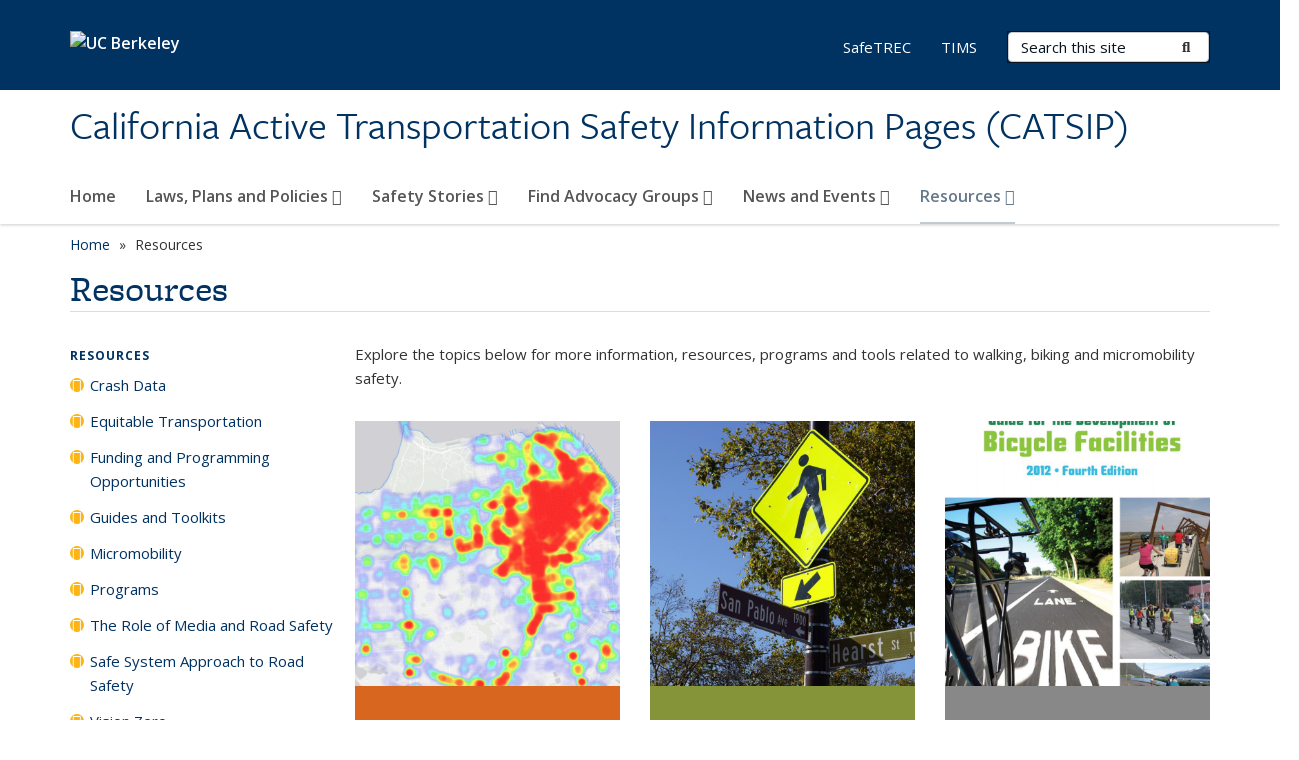

--- FILE ---
content_type: text/html; charset=utf-8
request_url: https://catsip.berkeley.edu/resources/
body_size: 8478
content:
<!DOCTYPE html>
<html lang="en" dir="ltr">
<head>
  <meta http-equiv="X-UA-Compatible" content="IE=edge" />
<meta http-equiv="Content-Type" content="text/html; charset=utf-8" />
<meta name="Generator" content="Drupal 7 (http://drupal.org)" />
<link rel="canonical" href="/resources" />
<link rel="shortlink" href="/node/338" />
<link rel="shortcut icon" href="https://catsip.berkeley.edu/profiles/openberkeley/themes/openberkeley_theme_brand/favicon.ico" type="image/vnd.microsoft.icon" />
<meta name="viewport" content="width=device-width, initial-scale=1.0" />
  <meta name="twitter:dnt" content="on">
  <title>Resources | California Active Transportation Safety Information Pages (CATSIP)</title>
  <link type="text/css" rel="stylesheet" href="https://catsip.berkeley.edu/sites/default/files/css/css_kShW4RPmRstZ3SpIC-ZvVGNFVAi0WEMuCnI0ZkYIaFw.css" media="all" />
<link type="text/css" rel="stylesheet" href="https://catsip.berkeley.edu/sites/default/files/css/css_TnnMw6Mh72mEvaDujXjSbFOpptbdTbtXwXrVO5d8QpM.css" media="all" />
<link type="text/css" rel="stylesheet" href="https://catsip.berkeley.edu/sites/default/files/css/css_VTJqEpJ_kbGhyWnq6E__HtNmim_pFNj_xmqT2CnuFyk.css" media="all" />
<link type="text/css" rel="stylesheet" href="https://catsip.berkeley.edu/sites/default/files/css/css_P7--I-hb0gcJsTQhFYqCt9Bbt--MYpgAtnA2MzSE2j8.css" media="screen" />
<link type="text/css" rel="stylesheet" href="https://catsip.berkeley.edu/sites/default/files/css/css_VTEUING0dHqaS1BFeejQr9LyZ-BfPyCLAc85Saf6sxA.css" media="all" />
<link type="text/css" rel="stylesheet" href="https://catsip.berkeley.edu/sites/default/files/css/css_fTfJo-dPtzirDva2c_4irCYiTua1w5HvujwppmNQxcE.css" media="all" />
<link type="text/css" rel="stylesheet" href="https://catsip.berkeley.edu/sites/default/files/css/css_l0nY-aVTB09v9_xTUkXAdhv2Pm24M2ixkWW-la0gqA0.css" media="all" />
<link type="text/css" rel="stylesheet" href="https://catsip.berkeley.edu/sites/default/files/css/css_qpsIBcs9JSa7ccwyEmky_c737hDf6nNOZA81Rs9WHqg.css" media="print" />
<link type="text/css" rel="stylesheet" href="https://catsip.berkeley.edu/sites/default/files/css/css_vVHKxTM0GJ1H06xa3A56ODjmnaQjaHfKtNGjZ_0rAHQ.css" media="all" />
<link type="text/css" rel="stylesheet" href="//fonts.googleapis.com/css?family=Open+Sans:300italic,400italic,600italic,700italic,800italic,400,300,600,700,800" media="all" />
<link type="text/css" rel="stylesheet" href="//use.typekit.net/aeg3kye.css" media="all" />
  <script type="application/json" data-drupal-selector="drupal-settings-json">{"basePath":"\/","pathPrefix":"","setHasJsCookie":0,"ajaxPageState":{"theme":"openberkeley_theme_brand","theme_token":"EqmnxgPFvQ-kU2fuVLK_76v414U8fejAtej1Wp5E95w","js":{"profiles\/openberkeley\/modules\/panopoly\/panopoly_widgets\/panopoly-widgets.js":1,"profiles\/openberkeley\/modules\/panopoly\/panopoly_widgets\/panopoly-widgets-spotlight.js":1,"profiles\/openberkeley\/modules\/openberkeley\/openberkeley_admin\/openberkeley_admin_siteimprove.js":1,"profiles\/openberkeley\/themes\/openberkeley_theme_base\/assets\/js\/bootstrap-accessibility.js":1,"profiles\/openberkeley\/modules\/contrib\/jquery_update\/replace\/jquery\/1.10\/jquery.min.js":1,"misc\/jquery-extend-3.4.0.js":1,"misc\/jquery-html-prefilter-3.5.0-backport.js":1,"misc\/jquery.once.js":1,"misc\/drupal.js":1,"misc\/drupal-settings-loader.js":1,"profiles\/openberkeley\/libraries\/bootstrap\/js\/bootstrap.min.js":1,"profiles\/openberkeley\/modules\/contrib\/jquery_update\/replace\/ui\/ui\/minified\/jquery.ui.core.min.js":1,"profiles\/openberkeley\/modules\/contrib\/jquery_update\/replace\/ui\/ui\/minified\/jquery.ui.widget.min.js":1,"profiles\/openberkeley\/modules\/contrib\/jquery_update\/replace\/ui\/ui\/minified\/jquery.ui.tabs.min.js":1,"profiles\/openberkeley\/modules\/contrib\/jquery_update\/replace\/ui\/ui\/minified\/jquery.ui.accordion.min.js":1,"misc\/form-single-submit.js":1,"profiles\/openberkeley\/modules\/panopoly\/panopoly_images\/panopoly-images.js":1,"profiles\/openberkeley\/modules\/contrib\/entityreference\/js\/entityreference.js":1,"profiles\/openberkeley\/modules\/openberkeley\/openberkeley_faq\/openberkeley_faq.js":1,"profiles\/openberkeley\/modules\/openberkeley\/openberkeley_theme\/openberkeley_theme.js":1,"profiles\/openberkeley\/modules\/openberkeley\/openberkeley_twitter\/js\/openberkeley-twitter.js":1,"profiles\/openberkeley\/modules\/openberkeley\/openberkeley_wysiwyg_override\/js\/openberkeley-wysiwyg-override.js":1,"profiles\/openberkeley\/modules\/panopoly\/panopoly_magic\/panopoly-magic.js":1,"profiles\/openberkeley\/modules\/panopoly\/panopoly_theme\/js\/panopoly-accordion.js":1,"profiles\/openberkeley\/modules\/contrib\/caption_filter\/js\/caption-filter.js":1,"profiles\/openberkeley\/libraries\/maphilight\/jquery.maphilight.min.js":1,"profiles\/openberkeley\/libraries\/jquery.imagesloaded\/jquery.imagesloaded.min.js":1,"profiles\/openberkeley\/modules\/contrib\/google_analytics\/googleanalytics.js":1,"https:\/\/www.googletagmanager.com\/gtag\/js?id=UA-30608357-1":1,"public:\/\/js\/google-analytics-ad30b2862d47c75b6859c99f99ce6bf5.js":1,"profiles\/openberkeley\/modules\/contrib\/extlink\/js\/extlink.js":1,"profiles\/openberkeley\/themes\/radix\/assets\/js\/radix.script.js":1,"profiles\/openberkeley\/themes\/openberkeley_theme_base\/assets\/js\/openberkeley_theme_base.script.js":1,"profiles\/openberkeley\/themes\/openberkeley_theme_base\/assets\/js\/drupal-announce.js":1,"profiles\/openberkeley\/themes\/openberkeley_theme_brand\/assets\/js\/openberkeley_theme_brand.script.js":1},"css":{"modules\/system\/system.base.css":1,"modules\/system\/system.messages.css":1,"modules\/system\/system.theme.css":1,"misc\/ui\/jquery.ui.theme.css":1,"misc\/ui\/jquery.ui.accordion.css":1,"modules\/field\/theme\/field.css":1,"profiles\/openberkeley\/modules\/contrib\/mvpcreator_theme\/css\/mvpcreator-theme.css":1,"modules\/node\/node.css":1,"profiles\/openberkeley\/modules\/openberkeley\/openberkeley_brand_widgets\/css\/openberkeley-widgets-hero.css":1,"profiles\/openberkeley\/modules\/openberkeley\/openberkeley_brand_widgets\/css\/openberkeley-widgets-image.css":1,"profiles\/openberkeley\/modules\/openberkeley\/openberkeley_brand_widgets\/css\/openberkeley-widgets-modal.css":1,"profiles\/openberkeley\/modules\/openberkeley\/openberkeley_brand_widgets\/css\/openberkeley-widgets-promo.css":1,"profiles\/openberkeley\/modules\/openberkeley\/openberkeley_brand_widgets\/css\/openberkeley-widgets-thumbnail-list.css":1,"profiles\/openberkeley\/modules\/openberkeley\/openberkeley_faq\/openberkeley_faq.css":1,"profiles\/openberkeley\/modules\/openberkeley\/openberkeley_news\/openberkeley_news.css":1,"profiles\/openberkeley\/modules\/openberkeley\/openberkeley_theme\/openberkeley-theme.css":1,"profiles\/openberkeley\/modules\/openberkeley\/openberkeley_search\/openberkeley_top_results\/openberkeley_top_results.css":1,"profiles\/openberkeley\/modules\/openberkeley\/openberkeley_wysiwyg_override\/css\/openberkeley-wysiwyg-override-list-properties.css":1,"profiles\/openberkeley\/modules\/panopoly\/panopoly_core\/css\/panopoly-dropbutton.css":1,"profiles\/openberkeley\/modules\/panopoly\/panopoly_magic\/css\/panopoly-magic.css":1,"profiles\/openberkeley\/modules\/panopoly\/panopoly_theme\/css\/panopoly-featured.css":1,"profiles\/openberkeley\/modules\/panopoly\/panopoly_theme\/css\/panopoly-accordian.css":1,"profiles\/openberkeley\/modules\/panopoly\/panopoly_theme\/css\/panopoly-layouts.css":1,"profiles\/openberkeley\/modules\/panopoly\/panopoly_widgets\/panopoly-widgets.css":1,"profiles\/openberkeley\/modules\/panopoly\/panopoly_widgets\/panopoly-widgets-spotlight.css":1,"profiles\/openberkeley\/modules\/panopoly\/panopoly_wysiwyg\/panopoly-wysiwyg.css":1,"profiles\/openberkeley\/modules\/contrib\/radix_layouts\/radix_layouts.css":1,"modules\/search\/search.css":1,"modules\/user\/user.css":1,"profiles\/openberkeley\/modules\/contrib\/extlink\/css\/extlink.css":1,"profiles\/openberkeley\/modules\/contrib\/views\/css\/views.css":1,"profiles\/openberkeley\/modules\/openberkeley\/openberkeley_widgets\/openberkeley_widgets.css":1,"profiles\/openberkeley\/modules\/contrib\/caption_filter\/caption-filter.css":1,"profiles\/openberkeley\/modules\/contrib\/ctools\/css\/ctools.css":1,"profiles\/openberkeley\/modules\/contrib\/panels\/css\/panels.css":1,"profiles\/openberkeley\/themes\/openberkeley_theme_brand\/assets\/css\/bootstrap-custom.css":1,"profiles\/openberkeley\/themes\/openberkeley_theme_base\/assets\/css\/bootstrap-accessibility.css":1,"profiles\/openberkeley\/themes\/openberkeley_theme_base\/assets\/css\/openberkeley_theme_base.style.css":1,"profiles\/openberkeley\/themes\/openberkeley_theme_brand\/assets\/css\/openberkeley_theme_brand.style.css":1,"profiles\/openberkeley\/themes\/openberkeley_theme_brand\/assets\/css\/brand_openberkeley_event.css":1,"profiles\/openberkeley\/themes\/openberkeley_theme_brand\/assets\/css\/brand_openberkeley_event_reg.css":1,"profiles\/openberkeley\/themes\/openberkeley_theme_brand\/assets\/css\/brand_openberkeley_news.css":1,"profiles\/openberkeley\/themes\/openberkeley_theme_brand\/assets\/css\/brand_openberkeley_portfolio.css":1,"profiles\/openberkeley\/themes\/openberkeley_theme_brand\/assets\/css\/brand_openberkeley_privatepages.css":1,"profiles\/openberkeley\/themes\/openberkeley_theme_brand\/assets\/css\/brand_openberkeley_pubs.css":1,"profiles\/openberkeley\/themes\/openberkeley_theme_brand\/assets\/css\/brand_openberkeley_people.css":1,"profiles\/openberkeley\/themes\/openberkeley_theme_brand\/assets\/css\/brand_openberkeley_search.css":1,"profiles\/openberkeley\/themes\/openberkeley_theme_brand\/assets\/css\/brand_openberkeley_faq.css":1,"profiles\/openberkeley\/themes\/openberkeley_theme_brand\/assets\/css\/print.css":1,"profiles\/openberkeley\/modules\/openberkeley\/openberkeley_theme\/openberkeley-theme-collapsible.css":1,"profiles\/openberkeley\/modules\/openberkeley\/openberkeley_wysiwyg_override\/css\/openberkeley-wysiwyg-override.css":1,"profiles\/openberkeley\/modules\/panopoly\/panopoly_images\/panopoly-images.css":1,"profiles\/openberkeley\/themes\/openberkeley_theme_base\/assets\/fonts\/fontawesome-v6\/css\/fontawesome.min.css":1,"profiles\/openberkeley\/themes\/openberkeley_theme_base\/assets\/fonts\/fontawesome-v6\/css\/brands.min.css":1,"profiles\/openberkeley\/themes\/openberkeley_theme_base\/assets\/fonts\/fontawesome-v6\/css\/solid.min.css":1,"profiles\/openberkeley\/themes\/openberkeley_theme_base\/assets\/fonts\/fontawesome-v6\/css\/v4-font-face.min.css":1,"\/\/fonts.googleapis.com\/css?family=Open+Sans:300italic,400italic,600italic,700italic,800italic,400,300,600,700,800":1,"\/\/use.typekit.net\/aeg3kye.css":1}},"CToolsModal":{"modalSize":{"type":"scale","width":".9","height":".9","addWidth":0,"addHeight":0,"contentRight":25,"contentBottom":75},"modalOptions":{"opacity":".55","background-color":"#FFF"},"animationSpeed":"fast","modalTheme":"CToolsModalDialog","throbberTheme":"CToolsModalThrobber"},"panopoly_magic":{"pane_add_preview_mode":"automatic"},"googleanalytics":{"account":["UA-30608357-1","G-XCVL6212B9"],"trackOutbound":1,"trackMailto":1,"trackDownload":1,"trackDownloadExtensions":"7z|aac|arc|arj|asf|asx|avi|bin|csv|doc(x|m)?|dot(x|m)?|exe|flv|gif|gz|gzip|hqx|jar|jpe?g|js|mp(2|3|4|e?g)|mov(ie)?|msi|msp|pdf|phps|png|ppt(x|m)?|pot(x|m)?|pps(x|m)?|ppam|sld(x|m)?|thmx|qtm?|ra(m|r)?|sea|sit|tar|tgz|torrent|txt|wav|wma|wmv|wpd|xls(x|m|b)?|xlt(x|m)|xlam|xml|z|zip"},"urlIsAjaxTrusted":{"\/search\/node":true},"extlink":{"extTarget":0,"extClass":"ext","extLabel":"(link is external)","extImgClass":0,"extIconPlacement":"append","extSubdomains":0,"extExclude":"(catsip\\.berkeley\\.edu)","extInclude":"","extCssExclude":"map","extCssExplicit":"","extAlert":0,"extAlertText":"This link will take you to an external web site. We are not responsible for their content.","mailtoClass":"mailto","mailtoLabel":"(link sends e-mail)","extUseFontAwesome":false},"openberkeley_theme_base":{"disable_linearizable_tables":false,"file_link_icons":0}}</script>
<script type="text/javascript" src="https://catsip.berkeley.edu/sites/default/files/js/js_SJgtMdhzo0raDjyuHJR-mtSH_mzSDwMhzOyHsnAskDQ.js"></script>
<script type="text/javascript" src="https://catsip.berkeley.edu/sites/default/files/js/js_J1LDKrZlf6nq7Ka0onHwg3MUNfwG75SSQi30oTn81HA.js"></script>
<script type="text/javascript" src="https://catsip.berkeley.edu/sites/default/files/js/js_cZlJlWIHrFGC0F2Xp_eoJw6NhRESz6lnF0qX6vVXfss.js"></script>
<script type="text/javascript" src="https://catsip.berkeley.edu/sites/default/files/js/js_-XMY613WD2BTXjfxSlzZQ9Eo0bw4-h-ZZomLzclkVkU.js"></script>
<script type="text/javascript" src="https://www.googletagmanager.com/gtag/js?id=UA-30608357-1"></script>
<script type="text/javascript" src="https://catsip.berkeley.edu/sites/default/files/js/js_W04RMmrH0VEMvBezALJKs1qDQ0u3hJ8Kidcn0IfiXcQ.js"></script>
<script type="text/javascript" src="https://catsip.berkeley.edu/sites/default/files/js/js_dLmXSnakSlQtnZLfaN1SzmwinPEDYG7s4CVD6dWEOCk.js"></script>
</head>
<body class="html not-front not-logged-in one-sidebar sidebar-first page-node page-node- page-node-338 node-type-openberkeley-content-page region-content panel-layout-radix_pond panel-region-column1 panel-region-column2 panel-region-column3 panel-region-header panel-region-secondarycolumn1 panel-region-secondarycolumn2 panel-region-secondarycolumn3 no-slogan has-legacy-footer site-name-super-long site-name-option-one" >
  <div id="skip-link" role="navigation" aria-label="Skip links">
    <a href="#main" class="element-invisible element-focusable">Skip to main content</a>
  </div>
      <header id="header" class="header">
  <div class="container">
    <div class="navbar navbar-default">
      <div class="home-branding">
        <a href="https://www.berkeley.edu" class="home-link"><div id="new-wordmark"><img src="/profiles/openberkeley/themes/openberkeley_theme_base/assets/images/logo-berkeley-white-2.svg" alt="UC Berkeley"></div></a>
              </div>
      <!-- Brand and toggle get grouped for better mobile display -->
      <button type="button" class="navbar-toggle collapsed" data-toggle="collapse" data-target="#navbar-collapse" aria-controls="navbar-collapse">
        <span class="sr-only">Toggle navigation</span>
        <span class="icon-bar"></span>
        <span class="icon-bar"></span>
        <span class="icon-bar"></span>
      </button>
      <div class="navbar-header">
        <div class="navbar-brand">
                    <div id="site-name-and-slogan">
                                                      <div id="site-name">
                                      <a href="/" rel="home" title="Home">
                      California Active Transportation Safety Information Pages (CATSIP)                    </a>
                                  </div>
                                    </div>
        </div>
      </div> <!-- /.navbar-header -->

      <!-- Collect the nav links, forms, and other content for toggling -->
      <nav class="collapse navbar-collapse" id="navbar-collapse" aria-label="Primary">
                  <form class="search-form clearfix navbar-form navbar-right" role="search" aria-label="Sitewide search" action="/search/node" method="post" id="search-form--2" accept-charset="UTF-8"><div><div class="container-inline form-inline form-wrapper" id="edit-basic--2"><div class="form-item form-type-textfield form-item-keys form-group">
  <label class="element-invisible" for="edit-keys--2">Search Terms </label>
 <input placeholder="Search this site" class="form-control form-control form-text" type="text" id="edit-keys--2" name="keys" value="" size="20" maxlength="255" />
</div>
<button type="submit" id="edit-submit--2" name="op" value="Submit Search" class="form-submit btn btn-default btn-primary"><span class="fa fa-search"></span> <span class="button-text">Submit Search</span></button></div><input type="hidden" name="form_build_id" value="form-9eeSyvr4i2V0ySFp7Vb-2wWHsAYF4Yw6dskGrKFvobA" />
<input type="hidden" name="form_id" value="search_form" />
</div></form>                <div id="primary-nav">
                      <ul id="main-menu" class="menu nav navbar-nav">
              <li class="first leaf menu-link-home"><a href="http://catsip.berkeley.edu" title="" rel="noreferrer">Home</a></li>
<li class="expanded dropdown menu-link-laws-plans-and-policies-"><a href="/laws-plans-and-policies" class="dropdown-toggle" data-toggle="dropdown" data-target="#">Laws, Plans and Policies <span class="fa fa-caret-down"></span></a><ul class="dropdown-menu"><li class="first collapsed menu-link-explore-laws"><a href="/laws-plans-and-policies/laws">Explore Laws</a></li>
<li class="collapsed menu-link-explore-plans"><a href="/laws-plans-and-policies/master-plans">Explore Plans</a></li>
<li class="last collapsed menu-link-explore-policies"><a href="/laws-plans-and-policies/policies">Explore Policies</a></li>
</ul></li>
<li class="expanded dropdown menu-link-safety-stories-"><a href="/safety-stories" class="dropdown-toggle" data-toggle="dropdown" data-target="#">Safety Stories <span class="fa fa-caret-down"></span></a><ul class="dropdown-menu"><li class="first collapsed menu-link-stories-from-the-field"><a href="/safety-stories/stories-field">Stories from the Field</a></li>
<li class="last collapsed menu-link-stories-from-you"><a href="/safety-stories/stories-you">Stories from You</a></li>
</ul></li>
<li class="expanded dropdown menu-link-find-advocacy-groups-"><a href="/find-advocacy-groups" class="dropdown-toggle" data-toggle="dropdown" data-target="#">Find Advocacy Groups <span class="fa fa-caret-down"></span></a><ul class="dropdown-menu"><li class="first last leaf menu-link-local-bicycle-and-pedestrian-advisory-committees"><a href="/find-advocacy-groups/local-bicycle-and-pedestrian-advisory-committees">Local Bicycle and Pedestrian Advisory Committees</a></li>
</ul></li>
<li class="expanded dropdown menu-link-news-and-events-"><a href="/news-and-events" class="dropdown-toggle" data-toggle="dropdown" data-target="#">News and Events <span class="fa fa-caret-down"></span></a><ul class="dropdown-menu"><li class="first leaf menu-link-blog"><a href="/news-archive" title="">Blog</a></li>
<li class="leaf menu-link-events-calendar"><a href="/news-and-events/events-calendar">Events Calendar</a></li>
<li class="last leaf menu-link-submit-an-event"><a href="/news-and-events/submit-event">Submit an Event</a></li>
</ul></li>
<li class="last expanded active-trail dropdown active active menu-link-resources-"><a href="/resources" class="active-trail dropdown-toggle active" data-toggle="dropdown" data-target="#" aria-current="page">Resources <span class="fa fa-caret-down"></span></a><ul class="dropdown-menu"><li class="first collapsed menu-link-crash-data"><a href="/resources/crash-data">Crash Data</a></li>
<li class="leaf menu-link-equitable-transportation"><a href="/resources/equitable-active-transportation">Equitable Transportation</a></li>
<li class="leaf menu-link-funding-and-programming-opportunities"><a href="/resources/funding-and-programming-opportunities">Funding and Programming Opportunities</a></li>
<li class="collapsed menu-link-guides-and-toolkits"><a href="/resources/guides-and-toolkits">Guides and Toolkits</a></li>
<li class="collapsed menu-link-micromobility"><a href="/resources/micromobility">Micromobility</a></li>
<li class="collapsed menu-link-programs"><a href="/resources/programs">Programs</a></li>
<li class="leaf menu-link-the-role-of-media-and-road-safety"><a href="/resources/role-media-and-road-safety">The Role of Media and Road Safety</a></li>
<li class="leaf menu-link-safe-system-approach-to-road-safety"><a href="/resources/safe-system-approach-road-safety">Safe System Approach to Road Safety</a></li>
<li class="leaf menu-link-vision-zero"><a href="/resources/vision-zero">Vision Zero</a></li>
<li class="collapsed menu-link-walk--bicycle-friendly-communities"><a href="/resources/walk-bicycle-friendly-communities">Walk &amp; Bicycle Friendly Communities</a></li>
<li class="last collapsed menu-link-general-resources"><a href="/resources/general-resources">General Resources</a></li>
</ul></li>
            </ul>
                  </div>
        <div id="secondary-nav">
          <div class="container">
            <div class="secondary-nav-quick-links-wrapper">
                              <h2 class="visible-xs visible-sm">Secondary navigation</h2>
                <ul id="secondary-menu" class="menu nav navbar-nav navbar-right">
                  <li class="first leaf menu-link-safetrec"><a href="http://safetrec.berkeley.edu/" title="" rel="noreferrer">SafeTREC</a></li>
<li class="last leaf menu-link-tims"><a href="http://tims.berkeley.edu/" title="" rel="noreferrer">TIMS</a></li>

                                  </ul>
                          </div>
          </div>
        </div>
      </nav><!-- /.navbar-collapse -->
    </div><!-- /.navbar -->
  </div> <!-- /.container -->
</header>

<div id="main-wrapper" class="main-wrapper ">
  <nav id="pre-content" class="container" aria-label="Breadcrumbs">
    <div class="row">
      <div class="col-md-12">
                  <div id="breadcrumb" class="visible-desktop">
            <div class="item-list"><ul class="breadcrumb"><li class="first"><a href="/home">Home</a></li>
<li class="last">Resources</li>
</ul></div>          </div>
              </div>
    </div>
  </nav> <!-- /#pre-content -->
  <div id="main" role="main" tabIndex="-1">
    <div id="title-pre-content" class="container">
      <div class="row">
        <div class="col-md-12">
                  <div class="page-title">
            <div class="container">
              <h1 class="title">Resources</h1>
            </div>
          </div>
                  <div id="page-header">
                                        </div>
        </div>
      </div>
    </div> <!-- /#title-pre-content -->
        <div id="main-content" class="container">
          <div id="content" class="col-md-9 col-md-push-3">
        <div class="main">
          <div id="main-inner">
              <div class="region region-content">
    
<div class="panel-display pond clearfix radix-pond" id="page-page">

  <div class="container-fluid">
    <div class="row">
      <div class="col-sm-12 radix-layouts-header panel-panel">
        <div class="panel-panel-inner">
          <div class="panel-pane pane-node-content"  >
  
      
  
  <div class="pane-content">
    <article class="node node-openberkeley-content-page node-view--full clearfix">

  
      
  
  <div class="content">
    <div class="field field-name-body field-type-text-with-summary field-label-hidden"><div class="field-items"><div class="field-item even"><p>Explore the topics below for more information, resources, programs and tools related to walking, biking and micromobility safety.</p></div></div></div>  </div>

  
  
</article>
  </div>

  
  </div>
        </div>
      </div>
    </div>

    <div class="row">
      <div class="col-sm-4 radix-layouts-column1 panel-panel">
        <div class="panel-panel-inner">
          <div class="panel-pane pane-fieldable-panels-pane pane-vuuid-06c78444-b12a-4571-b16f-8e936da927e3 openberkeley-theme-subtle-header-style pane-bundle-openberkeley-widgets-promo-image2 clearfix"  >
  
      
  
  <div class="pane-content">
    <div class="openberkeley-widgets-promo-image fieldable-panels-pane openberkeley-widgets-color-scheme-wellman-tile">
  
    <a href="https://catsip.berkeley.edu/resources/crash-data" class="openberkeley-widgets-image-link">
      <img class="openberkeley-widgets-promo-image-image" src="https://catsip.berkeley.edu/sites/default/files/styles/openberkeley_brand_widgets_square/public/general/tims_screencapture_0.png?itok=9I_frKyT" alt="" />
        <div class="openberkeley-widgets-label">
      <div class="openberkeley-widgets-label-inner">
        <h2>Crash Data</h2>
              </div>
    </div>
        </a>
  </div>
  </div>

  
  </div>
<div class="panel-pane pane-fieldable-panels-pane pane-vuuid-1d97d494-6644-4556-a02f-0ae2b511aeda openberkeley-theme-subtle-header-style pane-bundle-openberkeley-widgets-promo-image2 clearfix"  >
  
      
  
  <div class="pane-content">
    <div class="openberkeley-widgets-promo-image fieldable-panels-pane openberkeley-widgets-color-scheme-founders-rock">
  
    <a href="https://catsip.berkeley.edu/micromobility" class="openberkeley-widgets-image-link">
      <img class="openberkeley-widgets-promo-image-image" src="https://catsip.berkeley.edu/sites/default/files/styles/openberkeley_brand_widgets_square/public/general/longbeachbikeshare.jpeg?itok=g47XmqhW" alt="" />
        <div class="openberkeley-widgets-label">
      <div class="openberkeley-widgets-label-inner">
        <h2>Micromobility</h2>
              </div>
    </div>
        </a>
  </div>
  </div>

  
  </div>
        </div>
      </div>
      <div class="col-sm-4 radix-layouts-column2 panel-panel">
        <div class="panel-panel-inner">
          <div class="panel-pane pane-fieldable-panels-pane pane-vuuid-6a539977-c1a7-4cde-99df-66f1b2c4b2cb openberkeley-theme-subtle-header-style pane-bundle-openberkeley-widgets-promo-image2 clearfix"  >
  
      
  
  <div class="pane-content">
    <div class="openberkeley-widgets-promo-image fieldable-panels-pane openberkeley-widgets-color-scheme-web-soybean">
  
    <a href="https://catsip.berkeley.edu/resources/funding-and-programming-opportunities" class="openberkeley-widgets-image-link">
      <img class="openberkeley-widgets-promo-image-image" src="https://catsip.berkeley.edu/sites/default/files/styles/openberkeley_brand_widgets_square/public/pedestrianwalksign.jpeg?itok=_LGtYSvT" alt="" />
        <div class="openberkeley-widgets-label">
      <div class="openberkeley-widgets-label-inner">
        <h2>Funding Opportunities</h2>
              </div>
    </div>
        </a>
  </div>
  </div>

  
  </div>
<div class="panel-pane pane-fieldable-panels-pane pane-vuuid-698bdefc-b615-4c71-9ad0-b8ee06850a5f openberkeley-theme-subtle-header-style pane-bundle-openberkeley-widgets-promo-image2 clearfix"  >
  
      
  
  <div class="pane-content">
    <div class="openberkeley-widgets-promo-image fieldable-panels-pane openberkeley-widgets-color-scheme-golden-gate">
  
    <a href="https://catsip.berkeley.edu/resources/programs" class="openberkeley-widgets-image-link">
      <img class="openberkeley-widgets-promo-image-image" src="https://catsip.berkeley.edu/sites/default/files/styles/openberkeley_brand_widgets_square/public/fresnocpbst_newsitem.jpg?itok=Yn_GdoWj" alt="" />
        <div class="openberkeley-widgets-label">
      <div class="openberkeley-widgets-label-inner">
        <h2>Programs</h2>
              </div>
    </div>
        </a>
  </div>
  </div>

  
  </div>
        </div>
      </div>
      <div class="col-sm-4 radix-layouts-column3 panel-panel">
        <div class="panel-panel-inner">
          <div class="panel-pane pane-fieldable-panels-pane pane-vuuid-644ae9e8-35f2-4805-869b-0d3167a0988a openberkeley-theme-subtle-header-style pane-bundle-openberkeley-widgets-promo-image2 clearfix"  >
  
      
  
  <div class="pane-content">
    <div class="openberkeley-widgets-promo-image fieldable-panels-pane openberkeley-widgets-color-scheme-web-grey">
  
    <a href="https://catsip.berkeley.edu/resources/guides-and-toolkits" class="openberkeley-widgets-image-link">
      <img class="openberkeley-widgets-promo-image-image" src="https://catsip.berkeley.edu/sites/default/files/styles/openberkeley_brand_widgets_square/public/aashtoguidebicyclefacilities.png?itok=zc1HclBg" alt="" />
        <div class="openberkeley-widgets-label">
      <div class="openberkeley-widgets-label-inner">
        <h2>Guides and Toolkits</h2>
              </div>
    </div>
        </a>
  </div>
  </div>

  
  </div>
<div class="panel-pane pane-fieldable-panels-pane pane-vuuid-430d08ae-8ed6-4bd4-80c3-53153c6a1716 openberkeley-theme-subtle-header-style pane-bundle-openberkeley-widgets-promo-image2 clearfix"  >
  
      
  
  <div class="pane-content">
    <div class="openberkeley-widgets-promo-image fieldable-panels-pane openberkeley-widgets-color-scheme-web-lap-lane">
  
    <a href="https://catsip.berkeley.edu/resources/walk-bicycle-friendly-communities" class="openberkeley-widgets-image-link">
      <img class="openberkeley-widgets-promo-image-image" src="https://catsip.berkeley.edu/sites/default/files/styles/openberkeley_brand_widgets_square/public/screen_shot_2020-07-28_at_8.57.26_pm.png?itok=6f4c1dby" alt="" />
        <div class="openberkeley-widgets-label">
      <div class="openberkeley-widgets-label-inner">
        <h2>Walk &amp; Bicycle Friendly Communities</h2>
              </div>
    </div>
        </a>
  </div>
  </div>

  
  </div>
        </div>
      </div>
    </div>

    <div class="row">
      <div class="col-sm-4 radix-layouts-secondarycolumn1 panel-panel">
        <div class="panel-panel-inner">
          <div class="panel-pane pane-fieldable-panels-pane pane-vuuid-4a59cc48-e5fe-467d-8036-3c2573741190 openberkeley-theme-subtle-header-style pane-bundle-openberkeley-widgets-promo-image2 clearfix"  >
  
      
  
  <div class="pane-content">
    <div class="openberkeley-widgets-promo-image fieldable-panels-pane openberkeley-widgets-color-scheme-web-medalist">
  
    <a href="https://catsip.berkeley.edu/resources/role-media-and-road-safety" class="openberkeley-widgets-image-link">
      <img class="openberkeley-widgets-promo-image-image" src="https://catsip.berkeley.edu/sites/default/files/styles/openberkeley_brand_widgets_square/public/crash-not-accident.jpg?itok=mQozMkDI" alt="" />
        <div class="openberkeley-widgets-label">
      <div class="openberkeley-widgets-label-inner">
        <h2>Role of Media and Road Safety</h2>
              </div>
    </div>
        </a>
  </div>
  </div>

  
  </div>
        </div>
      </div>
      <div class="col-sm-4 radix-layouts-secondarycolumn2 panel-panel">
        <div class="panel-panel-inner">
          <div class="panel-pane pane-fieldable-panels-pane pane-vuuid-882a74ff-c002-464f-84cb-b0fe76a26ddc openberkeley-theme-subtle-header-style pane-bundle-openberkeley-widgets-promo-image2 clearfix"  >
  
      
  
  <div class="pane-content">
    <div class="openberkeley-widgets-promo-image fieldable-panels-pane openberkeley-widgets-color-scheme-founders-rock">
  
    <a href="https://catsip.berkeley.edu/resources/safe-system-approach-road-safety" class="openberkeley-widgets-image-link">
      <img class="openberkeley-widgets-promo-image-image" src="https://catsip.berkeley.edu/sites/default/files/styles/openberkeley_brand_widgets_square/public/safesystemfhwa.png?itok=29qNadDv" alt="" />
        <div class="openberkeley-widgets-label">
      <div class="openberkeley-widgets-label-inner">
        <h2>Safe System Approach to Road Safety</h2>
              </div>
    </div>
        </a>
  </div>
  </div>

  
  </div>
        </div>
      </div>
      <div class="col-sm-4 radix-layouts-secondarycolumn3 panel-panel">
        <div class="panel-panel-inner">
          <div class="panel-pane pane-fieldable-panels-pane pane-vuuid-c28a4099-f1c6-4b9e-8a86-356a960c5379 openberkeley-theme-subtle-header-style pane-bundle-openberkeley-widgets-promo-image2 clearfix"  >
  
      
  
  <div class="pane-content">
    <div class="openberkeley-widgets-promo-image fieldable-panels-pane openberkeley-widgets-color-scheme-web-soybean">
  
    <a href="https://catsip.berkeley.edu/resources/vision-zero" class="openberkeley-widgets-image-link">
      <img class="openberkeley-widgets-promo-image-image" src="https://catsip.berkeley.edu/sites/default/files/styles/openberkeley_brand_widgets_square/public/visionzerocommunitiesmap.png?itok=FTzNQjJ1" alt="" />
        <div class="openberkeley-widgets-label">
      <div class="openberkeley-widgets-label-inner">
        <h2>Vision Zero</h2>
              </div>
    </div>
        </a>
  </div>
  </div>

  
  </div>
        </div>
      </div>
    </div>

    <div class="row">
      <div class="col-sm-12 radix-layouts-footer panel-panel">
        <div class="panel-panel-inner">
                  </div>
      </div>
    </div>
  </div>

</div><!-- /.radix-pond -->
  </div>
          </div>
        </div> <!-- /.main -->
      </div> <!-- /#content -->
            <div id="sidebar-first" class="col-md-3 col-md-pull-9">
          <div class="region region-sidebar-first">
    <nav class="block block-menu-block block--" aria-label="Local">

        <h2 class="block__title"><a href="/resources" class="active-trail active" aria-current="page">Resources</a></h2>
    
  <div class="block__content">
    <div class="menu-block-wrapper menu-block-1 menu-name-main-menu menu-level-2">
  <ul class="menu nav nav-pills nav-stacked"><li class="first collapsed menu-mlid-36646 menu-link-crash-data"><a href="/resources/crash-data">Crash Data</a></li>
<li class="leaf menu-mlid-40721 menu-link-equitable-transportation"><a href="/resources/equitable-active-transportation">Equitable Transportation</a></li>
<li class="leaf menu-mlid-41818 menu-link-funding-and-programming-opportunities"><a href="/resources/funding-and-programming-opportunities">Funding and Programming Opportunities</a></li>
<li class="collapsed menu-mlid-36647 menu-link-guides-and-toolkits"><a href="/resources/guides-and-toolkits">Guides and Toolkits</a></li>
<li class="collapsed menu-mlid-36170 menu-link-micromobility"><a href="/resources/micromobility">Micromobility</a></li>
<li class="collapsed menu-mlid-36648 menu-link-programs"><a href="/resources/programs">Programs</a></li>
<li class="leaf menu-mlid-37495 menu-link-the-role-of-media-and-road-safety"><a href="/resources/role-media-and-road-safety">The Role of Media and Road Safety</a></li>
<li class="leaf menu-mlid-38604 menu-link-safe-system-approach-to-road-safety"><a href="/resources/safe-system-approach-road-safety">Safe System Approach to Road Safety</a></li>
<li class="leaf menu-mlid-37585 menu-link-vision-zero"><a href="/resources/vision-zero">Vision Zero</a></li>
<li class="collapsed menu-mlid-36649 menu-link-walk--bicycle-friendly-communities"><a href="/resources/walk-bicycle-friendly-communities">Walk &amp; Bicycle Friendly Communities</a></li>
<li class="last collapsed menu-mlid-1216 menu-link-general-resources"><a href="/resources/general-resources">General Resources</a></li>
</ul></div>
  </div>
</nav>
  </div>
      </div> <!-- /#sidebar-first -->
                </div> <!-- /#main-content -->
  </div> <!-- role main -->
</div> <!-- /#main-wrapper -->

<footer id="footer" class="footer">
    <div id="footer-main">
    <div class="container">
              <div id="footer-legacy-group" class="row footer-legacy">
          <div class="col-md-3">
              <div class="region region-footer-first">
    <div class="block block-block block--address">

        <h2 class="block__title">Address</h2>
    
  <div class="block__content">
    <p><strong>Safe Transportation Research and Education Center (SafeTREC)</strong><br><span>2150 Allston Way, Suite 400<br>Berkeley, CA 94704-1382<br><br></span></p>  </div>
</div>
  </div>
          </div>
          <div class="col-md-3">
              <div class="region region-footer-second">
    <div class="block block-block block--phone---email">

        <h2 class="block__title">Phone / Email</h2>
    
  <div class="block__content">
    <p>Email: <a href="mailto:safetrec@berkeley.edu" rel="noreferrer">safetrec@berkeley.edu</a><br><span>Phone: (510) 529-4291<br><br><br></span></p>  </div>
</div>
  </div>
          </div>
          <div class="col-md-3">
              <div class="region region-footer-third">
    <div class="block block-block block--department-links">

        <h2 class="block__title">Department Links</h2>
    
  <div class="block__content">
    <p><a href="https://catsip.berkeley.edu/events/submit-event" rel="noreferrer">Submit an Event to CATSIP</a><br><a href="http://berkeley.us10.list-manage1.com/subscribe?u=31c5b5a7ffce9e1697842494a&amp;id=05fa0196e9" rel="noreferrer">Sign up for the SafeTREC Newsletter</a><br><a href="http://safetrec.berkeley.edu/" rel="noreferrer">SafeTREC</a> <br> <a href="http://tims.berkeley.edu/" rel="noreferrer">Transportation Injury Mapping System (TIMS)</a><br><br><br></p>  </div>
</div>
  </div>
          </div>
          <div class="col-md-3">
              <div class="region region-footer-fourth">
    <div class="block block-block block--university-of-california-berkeley">

        <h2 class="block__title">University of California, Berkeley</h2>
    
  <div class="block__content">
    <p><a href="http://www.berkeley.edu" rel="noreferrer">Berkeley Main Page</a><br> <a href="http://www.berkeley.edu/admin/org.shtml" rel="noreferrer">Campus Administration</a><br> <a href="http://newscenter.berkeley.edu" rel="noreferrer">NewsCenter</a><br> <a href="http://campaign.berkeley.edu" rel="noreferrer">The Campaign for Berkeley</a><br> <a href="http://www.berkeley.edu/visit/" rel="noreferrer">Visiting Berkeley</a><br> <a href="http://events.berkeley.edu" rel="noreferrer">Campus Events</a></p>  </div>
</div>
  </div>
          </div>
        </div>

                  <div id="footer-legacy-single" class="row footer-legacy">
            <div class="col-md-12">
                <div class="region region-footer">
    <div class="block block-menu block-- pull-left">

      
  <div class="block__content">
    <ul class="nav nav-pills"><li class="first leaf menu-link-home"><a href="/home">Home</a></li>
<li class="last leaf menu-link-credits"><a href="/credits">Credits</a></li>
</ul>  </div>
</div>
  </div>

                              <div id="social-links">
                  <div class="item-list"><h3>Follow us:</h3><ul><li class="first"><a href="https://twitter.com/UCBSafeTREC" title="X (formerly Twitter)" rel="noreferrer"><span class="fa-brands fa fa-x-twitter"><span class="element-invisible">X (formerly Twitter)</span></span></a></li>
<li><a href="https://www.linkedin.com/company/uc-berkeley-safetrec" title="LinkedIn" rel="noreferrer"><span class="fa-brands fa fa-linkedin"><span class="element-invisible">LinkedIn</span></span></a></li>
<li><a href="https://www.youtube.com/@UCBerkeleySafeTREC" title="YouTube" rel="noreferrer"><span class="fa-brands fa fa-youtube"><span class="element-invisible">YouTube</span></span></a></li>
<li class="last"><a href="https://www.instagram.com/ucbsafetrec" title="Instagram" rel="noreferrer"><span class="fa-brands fa fa-instagram"><span class="element-invisible">Instagram</span></span></a></li>
</ul></div>                </div>
                          </div>
          </div>
                  </div>
  </div>
  <div id="footer-bottom">
    <div class="container">
      <div class="row">
              </div>
      <div class="row">
                  <div class="col-md-4">
                          <a href="https://www.berkeley.edu" rel="external" id="footer-logo">
                <img src="/profiles/openberkeley/themes/openberkeley_theme_brand/assets/images/logo-berkeley-gold.svg" alt="UC Berkeley" />
              </a>
                      </div>
          <div class="col-md-8">
              <ul class="openberkeley-list-unbullet">
                                    <li id="openberkeley"><small><a href="https://open.berkeley.edu">Powered by Open Berkeley</a></small></li>
                    <li id="accessibility-info"><small><a href="https://dap.berkeley.edu/get-help/report-web-accessibility-issue">Accessibility<span class="element-invisible"> Statement</span></a></small></li>
                    <li id="nondiscrimination"><small><a href="https://ophd.berkeley.edu/policies-and-procedures/nondiscrimination-policy-statement">Nondiscrimination<span class="element-invisible"> Policy Statement</span></a></small></li>
                    <li id="openberkeley-privacy-statement"><small><a href="https://open.berkeley.edu/privacy-statement">Privacy<span class="element-invisible"> Statement</span></a></small></li>
                                                    <li class="copyright"><small>Copyright © 2026 UC Regents; all rights reserved
</small></li>
                              </ul>
            <p><small class="back-to-top"><a href="#skip-link">Back to Top</a></small></p>
          </div>
              </div>
    </div>
  </div>
</footer>
  <script type="text/javascript" src="https://catsip.berkeley.edu/sites/default/files/js/js_i91eXA1hlQ19ij0gQj-5Pyt3dDwj7KAen7yCjk7GTzY.js"></script>
<script type="text/javascript" src="https://catsip.berkeley.edu/sites/default/files/js/js_lt1kI2u-wMEf8J8KYX6ak2cSk8aYuY7vOgFkCdX5-B0.js"></script>
</body>
</html>